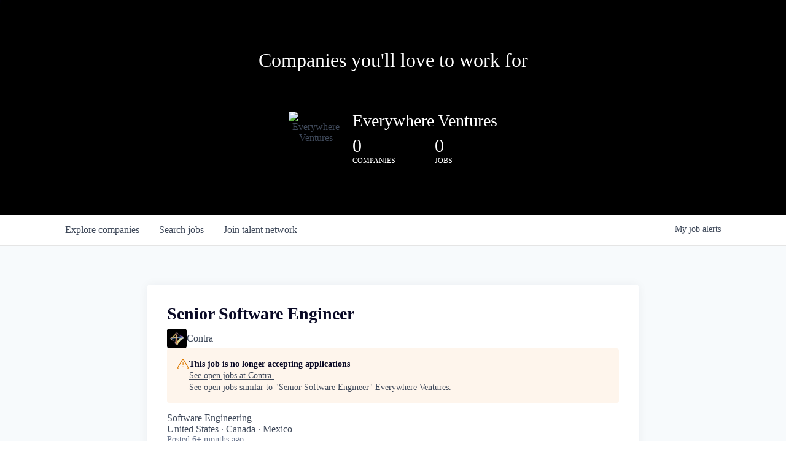

--- FILE ---
content_type: text/html; charset=utf-8
request_url: https://jobs.everywhere.vc/companies/contra/jobs/23729476-senior-software-engineer
body_size: 16198
content:
<!DOCTYPE html><html lang="en"><head><link rel="shortcut icon" href="https://cdn.filestackcontent.com/Ly4uYeoTASZoFyOK8xVf" data-next-head=""/><title data-next-head="">Senior Software Engineer @ Contra | Everywhere Ventures Job Board</title><meta name="description" property="og:description" content="Search job openings across the Everywhere Ventures network." data-next-head=""/><meta charSet="utf-8" data-next-head=""/><meta name="viewport" content="initial-scale=1.0, width=device-width" data-next-head=""/><link rel="apple-touch-icon" sizes="180x180" href="https://cdn.filestackcontent.com/Ly4uYeoTASZoFyOK8xVf" data-next-head=""/><link rel="icon" type="image/png" sizes="32x32" href="https://cdn.filestackcontent.com/Ly4uYeoTASZoFyOK8xVf" data-next-head=""/><link rel="icon" type="image/png" sizes="16x16" href="https://cdn.filestackcontent.com/Ly4uYeoTASZoFyOK8xVf" data-next-head=""/><link rel="shortcut icon" href="https://cdn.filestackcontent.com/Ly4uYeoTASZoFyOK8xVf" data-next-head=""/><meta name="url" property="og:url" content="https://jobs.everywhere.vc" data-next-head=""/><meta name="type" property="og:type" content="website" data-next-head=""/><meta name="title" property="og:title" content="Everywhere Ventures Job Board" data-next-head=""/><meta name="image" property="og:image" content="http://cdn.filestackcontent.com/WWqQuHDSTXuI4JLLxAwo" data-next-head=""/><meta name="secure_url" property="og:image:secure_url" content="https://cdn.filestackcontent.com/WWqQuHDSTXuI4JLLxAwo" data-next-head=""/><meta name="twitter:card" content="summary_large_image" data-next-head=""/><meta name="twitter:image" content="https://cdn.filestackcontent.com/WWqQuHDSTXuI4JLLxAwo" data-next-head=""/><meta name="twitter:title" content="Everywhere Ventures Job Board" data-next-head=""/><meta name="twitter:description" content="Search job openings across the Everywhere Ventures network." data-next-head=""/><meta name="google-site-verification" content="CQNnZQRH0dvJgCqWABp64ULhLI69C53ULhWdJemAW_w" data-next-head=""/><script>!function(){var analytics=window.analytics=window.analytics||[];if(!analytics.initialize)if(analytics.invoked)window.console&&console.error&&console.error("Segment snippet included twice.");else{analytics.invoked=!0;analytics.methods=["trackSubmit","trackClick","trackLink","trackForm","pageview","identify","reset","group","track","ready","alias","debug","page","once","off","on","addSourceMiddleware","addIntegrationMiddleware","setAnonymousId","addDestinationMiddleware"];analytics.factory=function(e){return function(){if(window.analytics.initialized)return window.analytics[e].apply(window.analytics,arguments);var i=Array.prototype.slice.call(arguments);i.unshift(e);analytics.push(i);return analytics}};for(var i=0;i<analytics.methods.length;i++){var key=analytics.methods[i];analytics[key]=analytics.factory(key)}analytics.load=function(key,i){var t=document.createElement("script");t.type="text/javascript";t.async=!0;t.src="https://an.getro.com/analytics.js/v1/" + key + "/analytics.min.js";var n=document.getElementsByTagName("script")[0];n.parentNode.insertBefore(t,n);analytics._loadOptions=i};analytics._writeKey="VKRqdgSBA3lFoZSlbeHbrzqQkLPBcP7W";;analytics.SNIPPET_VERSION="4.16.1";
analytics.load("VKRqdgSBA3lFoZSlbeHbrzqQkLPBcP7W");

}}();</script><link rel="preload" href="https://cdn.getro.com/assets/_next/static/css/b1414ae24606c043.css" as="style"/><link rel="stylesheet" href="https://cdn.getro.com/assets/_next/static/css/b1414ae24606c043.css" data-n-g=""/><noscript data-n-css=""></noscript><script defer="" nomodule="" src="https://cdn.getro.com/assets/_next/static/chunks/polyfills-42372ed130431b0a.js"></script><script src="https://cdn.getro.com/assets/_next/static/chunks/webpack-ab58b860c16628b6.js" defer=""></script><script src="https://cdn.getro.com/assets/_next/static/chunks/framework-a008f048849dfc11.js" defer=""></script><script src="https://cdn.getro.com/assets/_next/static/chunks/main-7348ffc3ebda129b.js" defer=""></script><script src="https://cdn.getro.com/assets/_next/static/chunks/pages/_app-52002506ec936253.js" defer=""></script><script src="https://cdn.getro.com/assets/_next/static/chunks/a86620fd-3b4606652f1c2476.js" defer=""></script><script src="https://cdn.getro.com/assets/_next/static/chunks/8230-afd6e299f7a6ae33.js" defer=""></script><script src="https://cdn.getro.com/assets/_next/static/chunks/4000-0acb5a82151cbee6.js" defer=""></script><script src="https://cdn.getro.com/assets/_next/static/chunks/9091-5cd776e8ee5ad3a3.js" defer=""></script><script src="https://cdn.getro.com/assets/_next/static/chunks/1637-66b68fc38bc6d10a.js" defer=""></script><script src="https://cdn.getro.com/assets/_next/static/chunks/3676-4975c339fc5bc499.js" defer=""></script><script src="https://cdn.getro.com/assets/_next/static/chunks/9358-87cc633cf780c23e.js" defer=""></script><script src="https://cdn.getro.com/assets/_next/static/chunks/9117-6f216abbf55ba8cd.js" defer=""></script><script src="https://cdn.getro.com/assets/_next/static/chunks/1446-b10012f4e22f3c87.js" defer=""></script><script src="https://cdn.getro.com/assets/_next/static/chunks/5355-7de2c819d8cad6ea.js" defer=""></script><script src="https://cdn.getro.com/assets/_next/static/chunks/9582-aa7f986fdb36f43c.js" defer=""></script><script src="https://cdn.getro.com/assets/_next/static/chunks/pages/companies/%5BcompanySlug%5D/jobs/%5BjobSlug%5D-62d62dd54d326fae.js" defer=""></script><script src="https://cdn.getro.com/assets/_next/static/TydIVY-V9tdrRPWV-ZHh3/_buildManifest.js" defer=""></script><script src="https://cdn.getro.com/assets/_next/static/TydIVY-V9tdrRPWV-ZHh3/_ssgManifest.js" defer=""></script><meta name="sentry-trace" content="7915886fa10ed75627ff20e6ffb46ef2-aa142cb1e4a94819-0"/><meta name="baggage" content="sentry-environment=production,sentry-release=84a246354404b41a9e05a52c037c43ac596d43c5,sentry-public_key=99c84790fa184cf49c16c34cd7113f75,sentry-trace_id=7915886fa10ed75627ff20e6ffb46ef2,sentry-org_id=129958,sentry-sampled=false,sentry-sample_rand=0.50958065419538,sentry-sample_rate=0.033"/><style data-styled="" data-styled-version="5.3.11">.gVRrUK{box-sizing:border-box;margin:0;min-width:0;font-family:-apple-system,BlinkMacSystemFont,'Segoe UI','Roboto','Oxygen','Ubuntu','Cantarell','Fira Sans','Droid Sans','Helvetica Neue','sans-serif';font-weight:400;font-style:normal;font-size:16px;color:#3F495A;}/*!sc*/
.fyPcag{box-sizing:border-box;margin:0;min-width:0;background-color:#F7FAFC;min-height:100vh;-webkit-flex-direction:column;-ms-flex-direction:column;flex-direction:column;-webkit-align-items:stretch;-webkit-box-align:stretch;-ms-flex-align:stretch;align-items:stretch;}/*!sc*/
.elbZCm{box-sizing:border-box;margin:0;min-width:0;width:100%;}/*!sc*/
.dFKghv{box-sizing:border-box;margin:0;min-width:0;box-shadow:0 1px 0 0 #e5e5e5;-webkit-flex-direction:row;-ms-flex-direction:row;flex-direction:row;width:100%;background-color:#ffffff;}/*!sc*/
.byBMUo{box-sizing:border-box;margin:0;min-width:0;max-width:100%;width:100%;margin-left:auto;margin-right:auto;}/*!sc*/
@media screen and (min-width:40em){.byBMUo{width:100%;}}/*!sc*/
@media screen and (min-width:65em){.byBMUo{width:1100px;}}/*!sc*/
.cyRTWj{box-sizing:border-box;margin:0;min-width:0;color:#4900FF;position:relative;-webkit-text-decoration:none;text-decoration:none;-webkit-transition:all ease 0.3s;transition:all ease 0.3s;text-transform:capitalize;-webkit-order:1;-ms-flex-order:1;order:1;padding-left:16px;padding-right:16px;padding-top:16px;padding-bottom:16px;font-size:16px;color:#3F495A;display:-webkit-box;display:-webkit-flex;display:-ms-flexbox;display:flex;-webkit-align-items:baseline;-webkit-box-align:baseline;-ms-flex-align:baseline;align-items:baseline;}/*!sc*/
@media screen and (min-width:40em){.cyRTWj{text-transform:capitalize;}}/*!sc*/
@media screen and (min-width:65em){.cyRTWj{text-transform:unset;}}/*!sc*/
.cyRTWj span{display:none;}/*!sc*/
.cyRTWj::after{content:'';position:absolute;left:0;right:0;bottom:0;height:0.125rem;background-color:#4900FF;opacity:0;-webkit-transition:opacity 0.3s;transition:opacity 0.3s;}/*!sc*/
.cyRTWj:hover{color:#3F495A;}/*!sc*/
.cyRTWj:active{background-color:#F7FAFC;-webkit-transform:scale(.94);-ms-transform:scale(.94);transform:scale(.94);}/*!sc*/
.cyRTWj.active{font-weight:600;color:#090925;}/*!sc*/
.cyRTWj.active::after{opacity:1;}/*!sc*/
@media screen and (min-width:40em){.cyRTWj{padding-left:16px;padding-right:16px;}}/*!sc*/
.ekJmTQ{box-sizing:border-box;margin:0;min-width:0;display:none;}/*!sc*/
@media screen and (min-width:40em){.ekJmTQ{display:none;}}/*!sc*/
@media screen and (min-width:65em){.ekJmTQ{display:inline-block;}}/*!sc*/
.hQFgTu{box-sizing:border-box;margin:0;min-width:0;color:#4900FF;position:relative;-webkit-text-decoration:none;text-decoration:none;-webkit-transition:all ease 0.3s;transition:all ease 0.3s;text-transform:capitalize;-webkit-order:0;-ms-flex-order:0;order:0;padding-left:16px;padding-right:16px;padding-top:16px;padding-bottom:16px;font-size:16px;color:#3F495A;display:-webkit-box;display:-webkit-flex;display:-ms-flexbox;display:flex;-webkit-align-items:baseline;-webkit-box-align:baseline;-ms-flex-align:baseline;align-items:baseline;}/*!sc*/
@media screen and (min-width:40em){.hQFgTu{text-transform:capitalize;}}/*!sc*/
@media screen and (min-width:65em){.hQFgTu{text-transform:unset;}}/*!sc*/
.hQFgTu span{display:none;}/*!sc*/
.hQFgTu::after{content:'';position:absolute;left:0;right:0;bottom:0;height:0.125rem;background-color:#4900FF;opacity:0;-webkit-transition:opacity 0.3s;transition:opacity 0.3s;}/*!sc*/
.hQFgTu:hover{color:#3F495A;}/*!sc*/
.hQFgTu:active{background-color:#F7FAFC;-webkit-transform:scale(.94);-ms-transform:scale(.94);transform:scale(.94);}/*!sc*/
.hQFgTu.active{font-weight:600;color:#090925;}/*!sc*/
.hQFgTu.active::after{opacity:1;}/*!sc*/
@media screen and (min-width:40em){.hQFgTu{padding-left:16px;padding-right:16px;}}/*!sc*/
.kPzaxb{box-sizing:border-box;margin:0;min-width:0;color:#4900FF;position:relative;-webkit-text-decoration:none;text-decoration:none;-webkit-transition:all ease 0.3s;transition:all ease 0.3s;text-transform:unset;-webkit-order:2;-ms-flex-order:2;order:2;padding-left:16px;padding-right:16px;padding-top:16px;padding-bottom:16px;font-size:16px;color:#3F495A;display:-webkit-box;display:-webkit-flex;display:-ms-flexbox;display:flex;-webkit-align-items:center;-webkit-box-align:center;-ms-flex-align:center;align-items:center;}/*!sc*/
.kPzaxb span{display:none;}/*!sc*/
.kPzaxb::after{content:'';position:absolute;left:0;right:0;bottom:0;height:0.125rem;background-color:#4900FF;opacity:0;-webkit-transition:opacity 0.3s;transition:opacity 0.3s;}/*!sc*/
.kPzaxb:hover{color:#3F495A;}/*!sc*/
.kPzaxb:active{background-color:#F7FAFC;-webkit-transform:scale(.94);-ms-transform:scale(.94);transform:scale(.94);}/*!sc*/
.kPzaxb.active{font-weight:600;color:#090925;}/*!sc*/
.kPzaxb.active::after{opacity:1;}/*!sc*/
@media screen and (min-width:40em){.kPzaxb{padding-left:16px;padding-right:16px;}}/*!sc*/
.jQZwAb{box-sizing:border-box;margin:0;min-width:0;display:inline-block;}/*!sc*/
@media screen and (min-width:40em){.jQZwAb{display:inline-block;}}/*!sc*/
@media screen and (min-width:65em){.jQZwAb{display:none;}}/*!sc*/
.ioCEHO{box-sizing:border-box;margin:0;min-width:0;margin-left:auto;margin-right:16px;text-align:left;-webkit-flex-direction:column;-ms-flex-direction:column;flex-direction:column;-webkit-order:9999;-ms-flex-order:9999;order:9999;}/*!sc*/
@media screen and (min-width:40em){.ioCEHO{margin-right:16px;}}/*!sc*/
@media screen and (min-width:65em){.ioCEHO{margin-right:0;}}/*!sc*/
.iJaGyT{box-sizing:border-box;margin:0;min-width:0;position:relative;cursor:pointer;-webkit-transition:all ease 0.3s;transition:all ease 0.3s;border-radius:4px;font-size:16px;font-weight:500;display:-webkit-box;display:-webkit-flex;display:-ms-flexbox;display:flex;-webkit-tap-highlight-color:transparent;-webkit-align-items:center;-webkit-box-align:center;-ms-flex-align:center;align-items:center;font-family:-apple-system,BlinkMacSystemFont,'Segoe UI','Roboto','Oxygen','Ubuntu','Cantarell','Fira Sans','Droid Sans','Helvetica Neue','sans-serif';color:#3F495A;background-color:#FFFFFF;border-style:solid;border-color:#A3B1C2;border-width:1px;border:none;border-color:transparent;width:small;height:small;margin-top:8px;padding:8px 16px;padding-right:0;-webkit-align-self:center;-ms-flex-item-align:center;align-self:center;font-size:14px;}/*!sc*/
.iJaGyT:active{-webkit-transform:scale(.94);-ms-transform:scale(.94);transform:scale(.94);box-shadow:inset 0px 1.875px 1.875px rgba(0,0,0,0.12);}/*!sc*/
.iJaGyT:disabled{color:#A3B1C2;}/*!sc*/
.iJaGyT:hover{background-color:#F7FAFC;}/*!sc*/
.iJaGyT [role="progressbar"] > div > div{border-color:rgba(63,73,90,0.2);border-top-color:#090925;}/*!sc*/
@media screen and (min-width:40em){.iJaGyT{border-color:#A3B1C2;}}/*!sc*/
@media screen and (min-width:40em){.iJaGyT{padding-right:16px;}}/*!sc*/
.jUfIjB{box-sizing:border-box;margin:0;min-width:0;display:none;}/*!sc*/
@media screen and (min-width:40em){.jUfIjB{display:block;}}/*!sc*/
.iqghoL{box-sizing:border-box;margin:0;min-width:0;margin-left:auto !important;margin-right:auto !important;box-sizing:border-box;max-width:100%;position:static;z-index:1;margin-left:auto;margin-right:auto;width:100%;padding-top:0;padding-left:16px;padding-right:16px;padding-bottom:64px;}/*!sc*/
@media screen and (min-width:40em){.iqghoL{width:100%;}}/*!sc*/
@media screen and (min-width:65em){.iqghoL{width:1132px;}}/*!sc*/
.ebGWQq{box-sizing:border-box;margin:0;min-width:0;-webkit-box-pack:justify;-webkit-justify-content:space-between;-ms-flex-pack:justify;justify-content:space-between;margin-bottom:24px;-webkit-flex-direction:column;-ms-flex-direction:column;flex-direction:column;width:100%;}/*!sc*/
@media screen and (min-width:40em){.ebGWQq{-webkit-flex-direction:row;-ms-flex-direction:row;flex-direction:row;}}/*!sc*/
@media screen and (min-width:65em){.ebGWQq{-webkit-flex-direction:row;-ms-flex-direction:row;flex-direction:row;}}/*!sc*/
.dsHaKT{box-sizing:border-box;margin:0;min-width:0;gap:24px;-webkit-flex-direction:column;-ms-flex-direction:column;flex-direction:column;width:100%;}/*!sc*/
.iaKmHE{box-sizing:border-box;margin:0;min-width:0;font-size:28px;margin-bottom:8px;color:#090925;}/*!sc*/
.iKYCNv{box-sizing:border-box;margin:0;min-width:0;-webkit-column-gap:8px;column-gap:8px;cursor:pointer;-webkit-align-items:center;-webkit-box-align:center;-ms-flex-align:center;align-items:center;}/*!sc*/
.iKYCNv color{main:#3F495A;dark:#090925;subtle:#67738B;placeholder:#8797AB;link:#3F495A;link-accent:#4900FF;error:#D90218;}/*!sc*/
.hRzXmX{box-sizing:border-box;margin:0;min-width:0;width:32px;}/*!sc*/
.dKubqp{box-sizing:border-box;margin:0;min-width:0;}/*!sc*/
.ijjZxr{box-sizing:border-box;margin:0;min-width:0;margin-bottom:16px;}/*!sc*/
.kGAAEy{box-sizing:border-box;margin:0;min-width:0;-webkit-flex-direction:column;-ms-flex-direction:column;flex-direction:column;gap:8px;}/*!sc*/
.dkjSzf{box-sizing:border-box;margin:0;min-width:0;font-weight:600;font-size:14px;color:#090925;}/*!sc*/
.eRlSKr{box-sizing:border-box;margin:0;min-width:0;color:#3F495A!important;font-weight:500;}/*!sc*/
.lhPfhV{box-sizing:border-box;margin:0;min-width:0;-webkit-column-gap:8px;column-gap:8px;-webkit-box-pack:justify;-webkit-justify-content:space-between;-ms-flex-pack:justify;justify-content:space-between;}/*!sc*/
.hQNFTd{box-sizing:border-box;margin:0;min-width:0;row-gap:8px;-webkit-flex-direction:column;-ms-flex-direction:column;flex-direction:column;}/*!sc*/
.fLzXDu{box-sizing:border-box;margin:0;min-width:0;font-size:14px;color:#67738B;}/*!sc*/
.crBMPy{box-sizing:border-box;margin:0;min-width:0;margin-top:40px;}/*!sc*/
.crBMPy li:not(:last-child){margin-bottom:8px;}/*!sc*/
.crBMPy p,.crBMPy span,.crBMPy div,.crBMPy li,.crBMPy ol,.crBMPy ul{color:#3F495A;font-size:16px!important;line-height:140%!important;margin:0 auto 16px;}/*!sc*/
.crBMPy h1,.crBMPy h2,.crBMPy h3,.crBMPy h4,.crBMPy h5,.crBMPy h6{color:#090925;}/*!sc*/
.crBMPy h4,.crBMPy h5,.crBMPy h6{font-size:16px;margin:0 auto 16px;}/*!sc*/
.crBMPy h1:not(:first-child){font-size:24px;margin:48px auto 16px;}/*!sc*/
.crBMPy h2:not(:first-child){font-size:20px;margin:32px auto 16px;}/*!sc*/
.crBMPy h3:not(:first-child){font-size:18px;margin:24px auto 16px;}/*!sc*/
.crBMPy ul{padding:0 0 0 32px;}/*!sc*/
.crBMPy a{color:#3F495A !important;}/*!sc*/
.iIGtVd{box-sizing:border-box;margin:0;min-width:0;max-width:600px;margin:0 auto;}/*!sc*/
.friAmK{box-sizing:border-box;margin:0;min-width:0;padding-bottom:40px;margin-top:40px;}/*!sc*/
.bOyPTM{box-sizing:border-box;margin:0;min-width:0;gap:40px;margin-top:40px;-webkit-align-items:center;-webkit-box-align:center;-ms-flex-align:center;align-items:center;-webkit-box-pack:justify;-webkit-justify-content:space-between;-ms-flex-pack:justify;justify-content:space-between;-webkit-flex-direction:column;-ms-flex-direction:column;flex-direction:column;}/*!sc*/
@media screen and (min-width:40em){.bOyPTM{-webkit-flex-direction:row;-ms-flex-direction:row;flex-direction:row;}}/*!sc*/
.kkTXM{box-sizing:border-box;margin:0;min-width:0;-webkit-text-decoration-line:underline;text-decoration-line:underline;cursor:pointer;display:block;text-align:center;color:#3F495A !important;font-size:14px;line-height:22px;}/*!sc*/
.cyxIHP{box-sizing:border-box;margin:0;min-width:0;justify-self:flex-end;margin-top:auto;-webkit-flex-direction:row;-ms-flex-direction:row;flex-direction:row;width:100%;background-color:#ffffff;padding-top:32px;padding-bottom:32px;}/*!sc*/
.Jizzq{box-sizing:border-box;margin:0;min-width:0;width:100%;margin-left:auto;margin-right:auto;-webkit-flex-direction:column;-ms-flex-direction:column;flex-direction:column;text-align:center;}/*!sc*/
@media screen and (min-width:40em){.Jizzq{width:1100px;}}/*!sc*/
.BIuyh{box-sizing:border-box;margin:0;min-width:0;color:#4900FF;-webkit-align-self:center;-ms-flex-item-align:center;align-self:center;margin-bottom:16px;color:#4900FF;width:120px;}/*!sc*/
.bfORaf{box-sizing:border-box;margin:0;min-width:0;color:currentColor;width:100%;height:auto;}/*!sc*/
.gkPOSa{box-sizing:border-box;margin:0;min-width:0;-webkit-flex-direction:row;-ms-flex-direction:row;flex-direction:row;-webkit-box-pack:center;-webkit-justify-content:center;-ms-flex-pack:center;justify-content:center;-webkit-flex-wrap:wrap;-ms-flex-wrap:wrap;flex-wrap:wrap;}/*!sc*/
.hDtUlk{box-sizing:border-box;margin:0;min-width:0;-webkit-appearance:none;-moz-appearance:none;appearance:none;display:inline-block;text-align:center;line-height:inherit;-webkit-text-decoration:none;text-decoration:none;font-size:inherit;padding-left:16px;padding-right:16px;padding-top:8px;padding-bottom:8px;color:#ffffff;background-color:#4900FF;border:none;border-radius:4px;padding-left:8px;padding-right:8px;font-size:16px;position:relative;z-index:2;cursor:pointer;-webkit-transition:all ease 0.3s;transition:all ease 0.3s;border-radius:4px;font-weight:500;display:-webkit-box;display:-webkit-flex;display:-ms-flexbox;display:flex;-webkit-tap-highlight-color:transparent;-webkit-align-items:center;-webkit-box-align:center;-ms-flex-align:center;align-items:center;font-family:-apple-system,BlinkMacSystemFont,'Segoe UI','Roboto','Oxygen','Ubuntu','Cantarell','Fira Sans','Droid Sans','Helvetica Neue','sans-serif';color:#3F495A;background-color:transparent;border-style:solid;border-color:#A3B1C2;border-width:1px;border:none;-webkit-box-pack:unset;-webkit-justify-content:unset;-ms-flex-pack:unset;justify-content:unset;-webkit-text-decoration:none;text-decoration:none;white-space:nowrap;margin-right:16px;padding:0;color:#67738B;padding-top:4px;padding-bottom:4px;font-size:12px;}/*!sc*/
.hDtUlk:active{-webkit-transform:scale(.94);-ms-transform:scale(.94);transform:scale(.94);box-shadow:inset 0px 1.875px 1.875px rgba(0,0,0,0.12);}/*!sc*/
.hDtUlk:disabled{color:#A3B1C2;}/*!sc*/
.hDtUlk:hover{-webkit-text-decoration:underline;text-decoration:underline;}/*!sc*/
.hDtUlk [role="progressbar"] > div > div{border-color:rgba(63,73,90,0.2);border-top-color:#090925;}/*!sc*/
data-styled.g1[id="sc-aXZVg"]{content:"gVRrUK,fyPcag,elbZCm,dFKghv,byBMUo,cyRTWj,ekJmTQ,hQFgTu,kPzaxb,jQZwAb,ioCEHO,iJaGyT,jUfIjB,iqghoL,ebGWQq,dsHaKT,iaKmHE,iKYCNv,hRzXmX,dKubqp,ijjZxr,kGAAEy,dkjSzf,eRlSKr,lhPfhV,hQNFTd,fLzXDu,crBMPy,iIGtVd,friAmK,bOyPTM,kkTXM,cyxIHP,Jizzq,BIuyh,bfORaf,gkPOSa,hDtUlk,"}/*!sc*/
.fteAEG{display:-webkit-box;display:-webkit-flex;display:-ms-flexbox;display:flex;}/*!sc*/
data-styled.g2[id="sc-gEvEer"]{content:"fteAEG,"}/*!sc*/
.flWBVF{box-sizing:border-box;margin:0;min-width:0;container-type:inline-size;container-name:hero;}/*!sc*/
.ezvlkb{box-sizing:border-box;margin:0;min-width:0;position:relative;background-size:cover;background-position:center center;text-align:center;padding-top:32px;padding-bottom:32px;color:#ffffff;}/*!sc*/
@media (min-width:480px){.ezvlkb{padding:calc(10 * 0.5rem) 0;}}/*!sc*/
.ezvlkb::before{content:'';position:absolute;left:0;right:0;top:0;bottom:0;background-color:#000000;z-index:2;}/*!sc*/
.cmDbPT{box-sizing:border-box;margin:0;min-width:0;margin-left:auto !important;margin-right:auto !important;box-sizing:border-box;max-width:100%;position:relative;z-index:3;margin-left:auto;margin-right:auto;width:100%;padding-top:0;padding-left:16px;padding-right:16px;}/*!sc*/
@media screen and (min-width:40em){.cmDbPT{width:100%;}}/*!sc*/
@media screen and (min-width:65em){.cmDbPT{width:1132px;}}/*!sc*/
.bsENgY{box-sizing:border-box;margin:0;min-width:0;max-width:900px;position:relative;text-align:center;font-size:18px;font-weight:500;font-family:inherit;margin-left:auto;margin-right:auto;margin-top:0;margin-bottom:0;color:inherit;}/*!sc*/
@media screen and (min-width:40em){.bsENgY{font-size:32px;}}/*!sc*/
.fmUVIp{box-sizing:border-box;margin:0;min-width:0;-webkit-box-pack:center;-webkit-justify-content:center;-ms-flex-pack:center;justify-content:center;-webkit-align-items:center;-webkit-box-align:center;-ms-flex-align:center;align-items:center;}/*!sc*/
.fmUVIp:not(:first-child){margin-top:32px;}/*!sc*/
@media screen and (min-width:40em){.fmUVIp:not(:first-child){margin-top:64px;}}/*!sc*/
@media screen and (min-width:65em){.fmUVIp:not(:first-child){margin-top:64px;}}/*!sc*/
.dsamPN{box-sizing:border-box;margin:0;min-width:0;width:64px;height:64px;margin-right:16px;}/*!sc*/
@media screen and (min-width:40em){.dsamPN{width:88px;height:88px;}}/*!sc*/
.eqPqsa{box-sizing:border-box;margin:0;min-width:0;color:#4900FF;color:inherit;width:64px;-webkit-align-self:flex-start;-ms-flex-item-align:start;align-self:flex-start;}/*!sc*/
@media screen and (min-width:40em){.eqPqsa{width:88px;}}/*!sc*/
.VWXkL{box-sizing:border-box;margin:0;min-width:0;position:relative;font-weight:500;color:#3F495A;height:100%;width:100%;border-radius:4px;}/*!sc*/
.cVYRew{box-sizing:border-box;margin:0;min-width:0;max-width:100%;height:auto;border-radius:4px;overflow:hidden;object-fit:contain;width:100%;height:100%;}/*!sc*/
.HtwpK{box-sizing:border-box;margin:0;min-width:0;max-width:300px;}/*!sc*/
.bYmLvz{box-sizing:border-box;margin:0;min-width:0;position:relative;z-index:2;-webkit-box-pack:unset;-webkit-justify-content:unset;-ms-flex-pack:unset;justify-content:unset;-webkit-text-decoration:underline;text-decoration:underline;cursor:pointer;border-radius:0;border:none;padding:0;background-color:transparent;color:inherit;display:-webkit-box;display:-webkit-flex;display:-ms-flexbox;display:flex;-webkit-align-items:center;-webkit-box-align:center;-ms-flex-align:center;align-items:center;-webkit-text-decoration:none;text-decoration:none;display:block;font-weight:500;font-size:18px;text-align:left;}/*!sc*/
@media screen and (min-width:40em){.bYmLvz{font-size:28px;}}/*!sc*/
.eFrGGi{box-sizing:border-box;margin:0;min-width:0;-webkit-box-pack:start;-webkit-justify-content:flex-start;-ms-flex-pack:start;justify-content:flex-start;margin-top:16px;}/*!sc*/
@media screen and (min-width:40em){.eFrGGi{margin-top:8px;}}/*!sc*/
.fbDqWI{box-sizing:border-box;margin:0;min-width:0;padding-right:64px;}/*!sc*/
.izkFvz{box-sizing:border-box;margin:0;min-width:0;-webkit-flex-direction:column;-ms-flex-direction:column;flex-direction:column;text-align:left;padding-right:64px;}/*!sc*/
.jZIqdX{box-sizing:border-box;margin:0;min-width:0;font-size:20px;font-weight:500;}/*!sc*/
@media screen and (min-width:40em){.jZIqdX{font-size:30px;}}/*!sc*/
.erBpup{box-sizing:border-box;margin:0;min-width:0;text-transform:uppercase;font-size:12px;}/*!sc*/
.gwmNXr{box-sizing:border-box;margin:0;min-width:0;}/*!sc*/
.mcBfM{box-sizing:border-box;margin:0;min-width:0;-webkit-flex-direction:column;-ms-flex-direction:column;flex-direction:column;text-align:left;}/*!sc*/
.eBWkFz{box-sizing:border-box;margin:0;min-width:0;padding:32px;box-shadow:0px 1px 2px 0px rgba(27,36,50,0.04),0px 1px 16px 0px rgba(27,36,50,0.06);border-radius:4px;background-color:#FFFFFF;margin-left:auto;margin-right:auto;width:100%;-webkit-flex-direction:column;-ms-flex-direction:column;flex-direction:column;padding-left:16px;padding-right:16px;margin-top:64px;max-width:800px;margin-left:auto;margin-right:auto;}/*!sc*/
@media screen and (min-width:40em){.eBWkFz{padding-left:32px;padding-right:32px;}}/*!sc*/
.jBogQf{box-sizing:border-box;margin:0;min-width:0;position:relative;width:100%;-webkit-align-items:start;-webkit-box-align:start;-ms-flex-align:start;align-items:start;}/*!sc*/
.ddKpAl{box-sizing:border-box;margin:0;min-width:0;-webkit-flex:1 1;-ms-flex:1 1;flex:1 1;}/*!sc*/
.hPknKP{box-sizing:border-box;margin:0;min-width:0;background-color:#FEF5EC;text-align:left;-webkit-align-items:flex-start;-webkit-box-align:flex-start;-ms-flex-align:flex-start;align-items:flex-start;-webkit-flex:0 0 auto;-ms-flex:0 0 auto;flex:0 0 auto;padding:16px;border-radius:4px;line-height:1.4;gap:16px;}/*!sc*/
.jDfdPi{box-sizing:border-box;margin:0;min-width:0;height:20px;width:20px;}/*!sc*/
.kgAlEH{box-sizing:border-box;margin:0;min-width:0;color:#DE7B02;-webkit-align-items:center;-webkit-box-align:center;-ms-flex-align:center;align-items:center;-webkit-flex:0 0 auto;-ms-flex:0 0 auto;flex:0 0 auto;}/*!sc*/
.cYMjnh{box-sizing:border-box;margin:0;min-width:0;font-weight:500;font-size:14px;color:#3F495A;}/*!sc*/
.exMvxQ{box-sizing:border-box;margin:0;min-width:0;-webkit-text-decoration:none;text-decoration:none;color:currentColor;width:100%;height:auto;}/*!sc*/
data-styled.g3[id="sc-eqUAAy"]{content:"flWBVF,ezvlkb,cmDbPT,bsENgY,fmUVIp,dsamPN,eqPqsa,VWXkL,cVYRew,HtwpK,bYmLvz,eFrGGi,fbDqWI,izkFvz,jZIqdX,erBpup,gwmNXr,mcBfM,eBWkFz,jBogQf,ddKpAl,hPknKP,jDfdPi,kgAlEH,cYMjnh,exMvxQ,"}/*!sc*/
.gQycbC{display:-webkit-box;display:-webkit-flex;display:-ms-flexbox;display:flex;}/*!sc*/
data-styled.g4[id="sc-fqkvVR"]{content:"gQycbC,"}/*!sc*/
</style></head><body id="main-wrapper" class=""><div id="root"></div><div id="__next"><div class="sc-aXZVg gVRrUK"><div class="" style="position:fixed;top:0;left:0;height:2px;background:transparent;z-index:99999999999;width:100%"><div class="" style="height:100%;background:#4900FF;transition:all 500ms ease;width:0%"><div style="box-shadow:0 0 10px #4900FF, 0 0 10px #4900FF;width:5%;opacity:1;position:absolute;height:100%;transition:all 500ms ease;transform:rotate(3deg) translate(0px, -4px);left:-10rem"></div></div></div><div id="wlc-main" class="sc-aXZVg sc-gEvEer fyPcag fteAEG network-container"><div width="1" class="sc-aXZVg elbZCm"><div class="sc-eqUAAy flWBVF job-board-hero"><div data-testid="default-hero" color="white" class="sc-eqUAAy ezvlkb network-hero"><div width="1,1,1132px" class="sc-eqUAAy cmDbPT container" data-testid="container"><h2 class="sc-eqUAAy bsENgY job-tagline" data-testid="tagline" font-size="3,32px" font-weight="medium" font-family="inherit" color="inherit">Companies you'll love to work for</h2><div class="sc-eqUAAy sc-fqkvVR fmUVIp gQycbC network-intro" data-testid="network-info"><div class="sc-eqUAAy dsamPN job-logo" width="64px,88px" height="64px,88px"><a class="sc-eqUAAy eqPqsa theme_only" width="64px,88px" href="https://everywhere.vc" target="_blank"><div data-testid="network-logo" class="sc-eqUAAy sc-fqkvVR VWXkL gQycbC"><img data-testid="image" src="https://cdn.filestackcontent.com/output=f:webp,t:true,q:80,c:true/cache=expiry:max/resize=w:340/S1DAl3MyTeyNbGQY0OqI" alt="Everywhere Ventures" class="sc-eqUAAy cVYRew"/></div></a></div><div class="sc-eqUAAy HtwpK info"><a data-testid="network-info-name" class="sc-eqUAAy bYmLvz theme_only job-network-info-name" display="block" font-weight="medium" font-size="3,6" href="https://everywhere.vc" target="_blank">Everywhere Ventures</a><div data-testid="number-wrapper" class="sc-eqUAAy sc-fqkvVR eFrGGi gQycbC stats job-number-wrapper"><div class="sc-eqUAAy sc-fqkvVR izkFvz gQycbC sc-eqUAAy fbDqWI job-org-count" data-testid="org-count"><div font-size="4,30px" font-weight="medium" class="sc-eqUAAy jZIqdX number"></div><div font-size="0" class="sc-eqUAAy erBpup text">companies</div></div><div class="sc-eqUAAy sc-fqkvVR mcBfM gQycbC sc-eqUAAy gwmNXr" data-testid="job-count"><div font-size="4,30px" font-weight="medium" class="sc-eqUAAy jZIqdX number"></div><div font-size="0" class="sc-eqUAAy erBpup text">Jobs</div></div></div></div></div></div></div></div><div id="content"><div data-testid="navbar" width="1" class="sc-aXZVg sc-gEvEer dFKghv fteAEG"><div width="1,1,1100px" class="sc-aXZVg sc-gEvEer byBMUo fteAEG"><a href="/jobs" class="sc-aXZVg cyRTWj theme_only " font-size="2" color="text.main" display="flex"><div display="none,none,inline-block" class="sc-aXZVg ekJmTQ">Search </div>jobs</a><a href="/companies" class="sc-aXZVg hQFgTu theme_only " font-size="2" color="text.main" display="flex"><div display="none,none,inline-block" class="sc-aXZVg ekJmTQ">Explore </div>companies</a><a href="/talent-network" class="sc-aXZVg kPzaxb theme_only " font-size="2" color="text.main" display="flex"><div display="none,none,inline-block" class="sc-aXZVg ekJmTQ">Join talent network</div><div display="inline-block,inline-block,none" class="sc-aXZVg jQZwAb">Talent</div></a><div order="9999" class="sc-aXZVg sc-gEvEer ioCEHO fteAEG"><div class="sc-aXZVg sc-gEvEer iJaGyT fteAEG theme_only" data-testid="my-job-alerts-button" font-size="14px">My <span class="sc-aXZVg jUfIjB">job </span>alerts</div></div></div></div><div width="1,1,1132px" data-testid="container" class="sc-aXZVg iqghoL"><script data-testid="job-ldjson" type="application/ld+json" async="">{"@context":"https://schema.org/","@type":"JobPosting","title":"Senior Software Engineer","description":"<section><div>Contra is an Independent-first community and commission-free hiring platform empowering the future of work. We match Independents with flexible opportunities and Clients with the perfect Independent for any project — from content creation to coding. We strongly believe that independence isn’t just a gig, it’s a way of life.</div> <div><br></div> <div>Welcome to Contra! We’re an empathetic, kind, and humble team looking for Software Engineers to join us in building the Future of Work and the best community for independents. This is a full-stack role, meaning you’ll have the opportunity to contribute across our web applications and backend services, while focusing on a specific part of the stack that plays to your strengths and preferences, like Frontend or Backend.</div> <div><br></div> <div>Our team loves to innovate to benefit everyone and deliver a top-notch Developer Experience for our internal team: fast pipelines, great API tooling, and the like. If this environment resonates with your engineering values, we’d love to talk to you!</div></section><section><h3>How you’ll add value at Contra</h3> <ul> <li>Contribute to our rapidly growing React and NodeJS codebases (both within our Turborepo powered monorepo and our stand-alone apps) — everything from our web application to our backend GraphQL API, to our internal services that power payments.</li> <li>Contribute well-tested, end-to-end TypeScript code. We are big fans of Vitest for unit testing and Playwright for end-to-end testing.</li> <li>Craft readable, performant, and scaleable SQL queries and database schemas to solve data modeling problems.</li> <li>Help improve our internal design system, codebase architecture, application performance, and Developer Experience.</li> <li>Participate in all parts of the product development process, like design critiques, code reviews, and cross-functional planning with your team.</li> </ul></section><section><h3>Our stack </h3> <ul> <li>Backend: AlloyDB(PostgreSQL), GraphQL, GraphQL Helix, NodeJS, Redis, Temporal</li> <li>Data: Airbyte, DBT, Google BigQuery, Google Colab, Looker</li> <li>DevOps: ArgoCD, Docker, GitHub, Google Cloud Platform, Kubernetes</li> <li>Frameworks: NextJS</li> <li>Frontend: GLSL shaders, React, react-three-fiber, Relay, Stitches, styled-components, Suspense, <a href=\"http://three.js/\">Three.js</a> </li> <li>Languages: Typescript</li> <li>Testing: Playwright, Vitest</li> <li>Tools: Chromatic, Linear, Mergify, Posthog, Slack, Stream, Turbopack, Turborepo</li> </ul></section><section><h3>You’ll be successful here if you</h3> <ul> <li> <b>Mission-driven.</b> Our mission truly resonates with you and you would like to be a part of what we are building together at Contra!</li> <li> <b>A dedicated team player.</b> You thrive in a collaborative, remote-only environment and you are comfortable with 8 am - 1 pm PST core hours!</li> <li> <b>Passionate about learning.</b> Share a genuine curiosity for learning, always eager to pick up new skills. We don’t expect everyone to know everything but you learn quickly!</li> <li> <b>Goal oriented.</b> Understand what you need to do in order to achieve your goals without needing all of the bells and whistles.</li> <li> <b>Committed to trying.</b> Have the resilience and willingness to try and try again even if you fail after a few attempts!</li> <li> <b>Ambitious attitude.</b> You bring a strong work ethic and contagious energy to your team as we work towards our North Star.</li> <li> <b>Path Paver.</b> Joining a startup you enjoy taking ownership, building out processes and documentation that might not exist to share with your team members.</li> </ul></section><section><h3>You will love Contra for our</h3> <ul> <li>🌎 Remote-only culture that is here to stay</li> <li>🍎 100% health coverage for US full-time employees, and health reimbursements for all international contractors</li> <li>💸 $4,000 laptop reimbursement upon starting + additional for equipment, co-working, and meetups</li> <li>💰 401k matching for US full-time employees</li> <li>💛 No-meeting Tuesdays &amp; Wednesdays</li> <li>👋 Generous time off</li> <li>👶 Flexible parental leave</li> <li>💁 A custom slack emoji, just for you!</li> </ul></section><section><h3>Our interview process</h3> <ul> <li>Intro call (15-30 minutes)</li> <li>Complete a Technical assessment (2 hours maximum)</li> <li>Technical interview (45-60 minutes)</li> <li>Non-technical (culture) interview (30 minutes)</li> <li>Strengths-based technical interview (45 minutes)</li> <li>Cross-Functional Interview (30 minutes)</li> <li>High-level technical interview with CTO &amp; VPE (30-45 minutes)</li> <li>Interview with CEO &amp; Co-Founder (30 minutes)</li> </ul></section><section><h3>Salary + Equity Range</h3> <ul> <li>$130k - $160k USD</li> <li>Equity Value Range: $72k - $180k USD</li> </ul></section><section><div><b>About Contra</b></div> <div><br></div> <div><span>🚀 Contra is looking for self-motivated, open-minded, and eager folks to join our growing team. </span></div> <div><br></div> <div><span>We’ve put together a pretty special global team — we’re not limited by location, so everyone on our team has unique backgrounds and experiences that have shaped our company culture for the better. Everyone who joins Contra adds another special dimension to that culture, so we’re looking for folks that have an additive mindset, and want to participate in building both a great product, and a great place to work. While past titles, years of experience, and educational opportunities have taught us all valuable lessons, they’re not used as hiring criteria. If you’re motivated by our mission and owning impactful projects, then Contra is the place for you.</span></div> <div><br></div> <div><span>If you’ve made it this far, we want to talk to you! Even if you do not think that you meet all of the requirements in the job posting, we really encourage you to take the leap and apply anyway. Surprise yourself! The best is yet to come ✨</span></div> <div><br></div> <div><i>Contra is committed to equal employment opportunity for all employees and to providing its team members with a work environment free from discrimination and harassment. All employment decisions at Contra are based on business needs, job requirements and individual qualifications, regardless of race, colour, religion or belief, national, social or ethnic origin, sex, age, physical, mental or sensory disability, HIV status, sexual orientation, gender identity and/or expression, marital, civil union or domestic partnership status, pregnancy, or any other status protected by the laws or regulations in the locations where we operate.</i></div> <div><br></div> <div><b>Learn more about Contra</b></div> <div><br></div> <div><a href=\"https://contra.com/mission\">Contra.com</a></div> <div> <a href=\"https://www.tiktok.com/@contrahq?lang=en&amp;is_copy_url=1&amp;is_from_webapp=v3\">Contra on TikTok</a> (our target audience is Gen Z)</div> <div><a href=\"https://twitter.com/contra\">Contra on Twitter</a></div> <div><a href=\"https://www.notion.so/Contra-in-the-Press-5160d38c729748e39cf38fe10ecdd54f\">Contra in the Press</a></div> <div> <a href=\"https://twitter.com/_BenHQ\">Ben on Twitter</a> (our Co-Founder, CEO)</div> <div> <a href=\"https://twitter.com/kuizinas\">Gajus on Twitter</a> (our Co-Founder, CTO)</div> <div><br></div> <div>#LI-LF1</div></section>","datePosted":"2023-03-08T12:55:20.110Z","validThrough":"2024-02-22","employmentType":[],"hiringOrganization":{"@type":"Organization","name":"Contra","description":"Contra allows anyone to work for themselves and gives clients the ability to hire the best freelance talent.","numberOfEmployees":391,"address":[{"address":{"@type":"PostalAddress","addressLocality":"San Francisco, CA, USA"}}],"sameAs":"https://contra.com","url":"https://contra.com","logo":"https://cdn.getro.com/companies/b67512b3-5766-4006-b4e9-95cc5a17df57-1760577861","keywords":"Information Technology"},"jobLocation":[{"@type":"Place","address":{"@type":"PostalAddress","addressLocality":"United States"}},{"@type":"Place","address":{"@type":"PostalAddress","addressLocality":"Canada"}},{"@type":"Place","address":{"@type":"PostalAddress","addressLocality":"Mexico"}}],"baseSalary":{"@type":"MonetaryAmount","currency":null,"value":{"@type":"QuantitativeValue","minValue":null,"maxValue":null,"unitText":"PERIOD_NOT_DEFINED"}}}</script><div width="100%" data-testid="edit-box" class="sc-eqUAAy eBWkFz"><div data-testid="content" width="1" class="sc-eqUAAy sc-fqkvVR jBogQf gQycbC"><div class="sc-eqUAAy ddKpAl"><div width="100%" class="sc-aXZVg sc-gEvEer ebGWQq fteAEG"><div width="100%" class="sc-aXZVg sc-gEvEer dsHaKT fteAEG"><div width="100%" class="sc-aXZVg elbZCm"><h2 font-size="28px" color="text.dark" class="sc-aXZVg iaKmHE">Senior Software Engineer</h2><div color="text" class="sc-aXZVg sc-gEvEer iKYCNv fteAEG"><div width="32" class="sc-aXZVg hRzXmX"><div data-testid="profile-picture" class="sc-eqUAAy sc-fqkvVR VWXkL gQycbC"><img data-testid="image" src="https://cdn.getro.com/companies/b67512b3-5766-4006-b4e9-95cc5a17df57-1760577861" alt="Contra" class="sc-eqUAAy cVYRew"/></div></div><p class="sc-aXZVg dKubqp">Contra</p></div></div><div class="sc-aXZVg ijjZxr"><div class="sc-eqUAAy sc-fqkvVR hPknKP gQycbC"><div color="warning" class="sc-eqUAAy sc-fqkvVR kgAlEH gQycbC"><svg xmlns="http://www.w3.org/2000/svg" width="20px" height="20px" viewBox="0 0 24 24" fill="none" stroke="currentColor" stroke-width="1.5" stroke-linecap="round" stroke-linejoin="round" class="sc-eqUAAy jDfdPi sc-eqUAAy jDfdPi" aria-hidden="true" data-testid="icon-warning"><path d="m21.73 18-8-14a2 2 0 0 0-3.48 0l-8 14A2 2 0 0 0 4 21h16a2 2 0 0 0 1.73-3Z"></path><line x1="12" x2="12" y1="9" y2="13"></line><line x1="12" x2="12.01" y1="17" y2="17"></line></svg></div><div color="text.main" class="sc-eqUAAy cYMjnh"><div class="sc-aXZVg sc-gEvEer kGAAEy fteAEG"><P font-weight="600" font-size="14px" color="text.dark" class="sc-aXZVg dkjSzf">This job is no longer accepting applications</P><a href="/companies/contra#content" class="sc-aXZVg eRlSKr">See open jobs at <!-- -->Contra<!-- -->.</a><a href="/jobs?q=Senior%20Software%20Engineer" class="sc-aXZVg eRlSKr">See open jobs similar to &quot;<!-- -->Senior Software Engineer<!-- -->&quot; <!-- -->Everywhere Ventures<!-- -->.</a></div></div></div></div><div class="sc-aXZVg sc-gEvEer lhPfhV fteAEG"><div class="sc-aXZVg sc-gEvEer hQNFTd fteAEG"><div class="sc-aXZVg dKubqp">Software Engineering<!-- --> <!-- --> </div><div class="sc-aXZVg dKubqp">United States · Canada · Mexico</div><div font-size="14px" color="text.subtle" class="sc-aXZVg fLzXDu">Posted<!-- --> <!-- -->6+ months ago</div></div></div></div></div><div class="sc-aXZVg crBMPy"><div data-testid="careerPage"><section><div>Contra is an Independent-first community and commission-free hiring platform empowering the future of work. We match Independents with flexible opportunities and Clients with the perfect Independent for any project — from content creation to coding. We strongly believe that independence isn’t just a gig, it’s a way of life.</div>  <div>Welcome to Contra! We’re an empathetic, kind, and humble team looking for Software Engineers to join us in building the Future of Work and the best community for independents. This is a full-stack role, meaning you’ll have the opportunity to contribute across our web applications and backend services, while focusing on a specific part of the stack that plays to your strengths and preferences, like Frontend or Backend.</div>  <div>Our team loves to innovate to benefit everyone and deliver a top-notch Developer Experience for our internal team: fast pipelines, great API tooling, and the like. If this environment resonates with your engineering values, we’d love to talk to you!</div></section><section><h3>How you’ll add value at Contra</h3> <ul> <li>Contribute to our rapidly growing React and NodeJS codebases (both within our Turborepo powered monorepo and our stand-alone apps) — everything from our web application to our backend GraphQL API, to our internal services that power payments.</li> <li>Contribute well-tested, end-to-end TypeScript code. We are big fans of Vitest for unit testing and Playwright for end-to-end testing.</li> <li>Craft readable, performant, and scaleable SQL queries and database schemas to solve data modeling problems.</li> <li>Help improve our internal design system, codebase architecture, application performance, and Developer Experience.</li> <li>Participate in all parts of the product development process, like design critiques, code reviews, and cross-functional planning with your team.</li> </ul></section><section><h3>Our stack </h3> <ul> <li>Backend: AlloyDB(PostgreSQL), GraphQL, GraphQL Helix, NodeJS, Redis, Temporal</li> <li>Data: Airbyte, DBT, Google BigQuery, Google Colab, Looker</li> <li>DevOps: ArgoCD, Docker, GitHub, Google Cloud Platform, Kubernetes</li> <li>Frameworks: NextJS</li> <li>Frontend: GLSL shaders, React, react-three-fiber, Relay, Stitches, styled-components, Suspense, <a href="http://three.js/">Three.js</a> </li> <li>Languages: Typescript</li> <li>Testing: Playwright, Vitest</li> <li>Tools: Chromatic, Linear, Mergify, Posthog, Slack, Stream, Turbopack, Turborepo</li> </ul></section><section><h3>You’ll be successful here if you</h3> <ul> <li> <b>Mission-driven.</b> Our mission truly resonates with you and you would like to be a part of what we are building together at Contra!</li> <li> <b>A dedicated team player.</b> You thrive in a collaborative, remote-only environment and you are comfortable with 8 am - 1 pm PST core hours!</li> <li> <b>Passionate about learning.</b> Share a genuine curiosity for learning, always eager to pick up new skills. We don’t expect everyone to know everything but you learn quickly!</li> <li> <b>Goal oriented.</b> Understand what you need to do in order to achieve your goals without needing all of the bells and whistles.</li> <li> <b>Committed to trying.</b> Have the resilience and willingness to try and try again even if you fail after a few attempts!</li> <li> <b>Ambitious attitude.</b> You bring a strong work ethic and contagious energy to your team as we work towards our North Star.</li> <li> <b>Path Paver.</b> Joining a startup you enjoy taking ownership, building out processes and documentation that might not exist to share with your team members.</li> </ul></section><section><h3>You will love Contra for our</h3> <ul> <li>🌎 Remote-only culture that is here to stay</li> <li>🍎 100% health coverage for US full-time employees, and health reimbursements for all international contractors</li> <li>💸 $4,000 laptop reimbursement upon starting + additional for equipment, co-working, and meetups</li> <li>💰 401k matching for US full-time employees</li> <li>💛 No-meeting Tuesdays &amp; Wednesdays</li> <li>👋 Generous time off</li> <li>👶 Flexible parental leave</li> <li>💁 A custom slack emoji, just for you!</li> </ul></section><section><h3>Our interview process</h3> <ul> <li>Intro call (15-30 minutes)</li> <li>Complete a Technical assessment (2 hours maximum)</li> <li>Technical interview (45-60 minutes)</li> <li>Non-technical (culture) interview (30 minutes)</li> <li>Strengths-based technical interview (45 minutes)</li> <li>Cross-Functional Interview (30 minutes)</li> <li>High-level technical interview with CTO &amp; VPE (30-45 minutes)</li> <li>Interview with CEO &amp; Co-Founder (30 minutes)</li> </ul></section><section><h3>Salary + Equity Range</h3> <ul> <li>$130k - $160k USD</li> <li>Equity Value Range: $72k - $180k USD</li> </ul></section><section><div><b>About Contra</b></div>  <div><span>🚀 Contra is looking for self-motivated, open-minded, and eager folks to join our growing team. </span></div>  <div><span>We’ve put together a pretty special global team — we’re not limited by location, so everyone on our team has unique backgrounds and experiences that have shaped our company culture for the better. Everyone who joins Contra adds another special dimension to that culture, so we’re looking for folks that have an additive mindset, and want to participate in building both a great product, and a great place to work. While past titles, years of experience, and educational opportunities have taught us all valuable lessons, they’re not used as hiring criteria. If you’re motivated by our mission and owning impactful projects, then Contra is the place for you.</span></div>  <div><span>If you’ve made it this far, we want to talk to you! Even if you do not think that you meet all of the requirements in the job posting, we really encourage you to take the leap and apply anyway. Surprise yourself! The best is yet to come ✨</span></div>  <div><i>Contra is committed to equal employment opportunity for all employees and to providing its team members with a work environment free from discrimination and harassment. All employment decisions at Contra are based on business needs, job requirements and individual qualifications, regardless of race, colour, religion or belief, national, social or ethnic origin, sex, age, physical, mental or sensory disability, HIV status, sexual orientation, gender identity and/or expression, marital, civil union or domestic partnership status, pregnancy, or any other status protected by the laws or regulations in the locations where we operate.</i></div>  <div><b>Learn more about Contra</b></div>  <div><a href="https://contra.com/mission">Contra.com</a></div> <div> <a href="https://www.tiktok.com/@contrahq?lang=en&amp;is_copy_url=1&amp;is_from_webapp=v3">Contra on TikTok</a> (our target audience is Gen Z)</div> <div><a href="https://twitter.com/contra">Contra on Twitter</a></div> <div><a href="https://www.notion.so/Contra-in-the-Press-5160d38c729748e39cf38fe10ecdd54f">Contra in the Press</a></div> <div> <a href="https://twitter.com/_BenHQ">Ben on Twitter</a> (our Co-Founder, CEO)</div> <div> <a href="https://twitter.com/kuizinas">Gajus on Twitter</a> (our Co-Founder, CTO)</div>  <div>#LI-LF1</div></section></div></div><div class="sc-aXZVg iIGtVd"><div class="sc-aXZVg friAmK"><div class="sc-eqUAAy sc-fqkvVR hPknKP gQycbC"><div color="warning" class="sc-eqUAAy sc-fqkvVR kgAlEH gQycbC"><svg xmlns="http://www.w3.org/2000/svg" width="20px" height="20px" viewBox="0 0 24 24" fill="none" stroke="currentColor" stroke-width="1.5" stroke-linecap="round" stroke-linejoin="round" class="sc-eqUAAy jDfdPi sc-eqUAAy jDfdPi" aria-hidden="true" data-testid="icon-warning"><path d="m21.73 18-8-14a2 2 0 0 0-3.48 0l-8 14A2 2 0 0 0 4 21h16a2 2 0 0 0 1.73-3Z"></path><line x1="12" x2="12" y1="9" y2="13"></line><line x1="12" x2="12.01" y1="17" y2="17"></line></svg></div><div color="text.main" class="sc-eqUAAy cYMjnh"><div class="sc-aXZVg sc-gEvEer kGAAEy fteAEG"><P font-weight="600" font-size="14px" color="text.dark" class="sc-aXZVg dkjSzf">This job is no longer accepting applications</P><a href="/companies/contra#content" class="sc-aXZVg eRlSKr">See open jobs at <!-- -->Contra<!-- -->.</a><a href="/jobs?q=Senior%20Software%20Engineer" class="sc-aXZVg eRlSKr">See open jobs similar to &quot;<!-- -->Senior Software Engineer<!-- -->&quot; <!-- -->Everywhere Ventures<!-- -->.</a></div></div></div></div><div class="sc-aXZVg sc-gEvEer bOyPTM fteAEG"><a color="#3F495A !important" font-size="14px" href="/companies/contra#content" class="sc-aXZVg kkTXM">See more open positions at <!-- -->Contra</a></div></div></div></div></div><div data-rht-toaster="" style="position:fixed;z-index:9999;top:16px;left:16px;right:16px;bottom:16px;pointer-events:none"></div></div></div></div><div class="sc-aXZVg sc-gEvEer cyxIHP fteAEG powered-by-footer" data-testid="site-footer" width="1"><div width="1,1100px" class="sc-aXZVg sc-gEvEer Jizzq fteAEG"><a class="sc-aXZVg BIuyh theme_only" href="https://www.getro.com/getro-jobs" target="_blank" data-testid="footer-getro-logo" color="primary" width="120px" aria-label="Powered by Getro.com"><div color="currentColor" width="100%" height="auto" class="sc-eqUAAy exMvxQ sc-aXZVg bfORaf"><svg fill="currentColor" viewBox="0 0 196 59" xmlns="http://www.w3.org/2000/svg" style="display:block"><path class="Logo__powered-by" fill="#7C899C" d="M.6 12h1.296V7.568h2.72c1.968 0 3.424-1.392 3.424-3.408C8.04 2.128 6.648.8 4.616.8H.6V12zm1.296-5.584V1.952h2.608c1.344 0 2.208.928 2.208 2.208 0 1.296-.864 2.256-2.208 2.256H1.896zM13.511 12.208c2.496 0 4.352-1.872 4.352-4.368 0-2.496-1.824-4.368-4.336-4.368-2.48 0-4.352 1.856-4.352 4.368 0 2.528 1.84 4.368 4.336 4.368zm0-1.152c-1.776 0-3.04-1.344-3.04-3.216 0-1.824 1.248-3.216 3.04-3.216S16.567 6 16.567 7.84c0 1.856-1.264 3.216-3.056 3.216zM21.494 12h1.632l2.144-6.752h.096L27.494 12h1.632l2.608-8.32h-1.376l-2.032 6.88h-.096l-2.192-6.88h-1.44l-2.208 6.88h-.096l-2.016-6.88h-1.376L21.494 12zM36.866 12.208c1.952 0 3.408-1.104 3.872-2.656h-1.312c-.384.976-1.44 1.504-2.544 1.504-1.712 0-2.784-1.104-2.848-2.768h6.784v-.56c0-2.4-1.504-4.256-4.032-4.256-2.272 0-4.08 1.712-4.08 4.368 0 2.496 1.616 4.368 4.16 4.368zm-2.8-5.04c.128-1.536 1.328-2.544 2.72-2.544 1.408 0 2.576.88 2.688 2.544h-5.408zM43.065 12h1.264V7.712c0-1.584.848-2.768 2.368-2.768h.688V3.68h-.704c-1.216 0-2.032.848-2.272 1.552h-.096V3.68h-1.248V12zM52.679 12.208c1.952 0 3.408-1.104 3.872-2.656h-1.312c-.384.976-1.44 1.504-2.544 1.504-1.712 0-2.784-1.104-2.848-2.768h6.784v-.56c0-2.4-1.504-4.256-4.032-4.256-2.272 0-4.08 1.712-4.08 4.368 0 2.496 1.616 4.368 4.16 4.368zm-2.8-5.04c.128-1.536 1.328-2.544 2.72-2.544 1.408 0 2.576.88 2.688 2.544h-5.408zM62.382 12.208a3.405 3.405 0 002.88-1.52h.096V12h1.215V0H65.31v5.024h-.097c-.255-.432-1.183-1.552-2.927-1.552-2.352 0-4.049 1.824-4.049 4.384 0 2.544 1.697 4.352 4.145 4.352zm.08-1.136c-1.745 0-2.929-1.264-2.929-3.216 0-1.888 1.184-3.232 2.896-3.232 1.648 0 2.928 1.184 2.928 3.232 0 1.744-1.088 3.216-2.895 3.216zM77.976 12.208c2.448 0 4.144-1.808 4.144-4.352 0-2.56-1.696-4.384-4.048-4.384-1.744 0-2.672 1.12-2.928 1.552h-.096V0h-1.264v12H75v-1.312h.096a3.405 3.405 0 002.88 1.52zm-.08-1.136C76.088 11.072 75 9.6 75 7.856c0-2.048 1.28-3.232 2.928-3.232 1.712 0 2.896 1.344 2.896 3.232 0 1.952-1.184 3.216-2.928 3.216zM83.984 15.68h.864c1.36 0 2.016-.64 2.448-1.776L91.263 3.68H89.84l-2.591 7.04h-.097l-2.575-7.04h-1.408l3.375 8.768-.384 1.008c-.272.72-.736 1.072-1.552 1.072h-.623v1.152z"></path><g class="Logo__main" fill-rule="evenodd" transform="translate(0 24)"><path d="M71.908 17.008C71.908 7.354 78.583 0 88.218 0c8.135 0 13.837 5.248 15.34 12.04h-7.737c-1.015-2.81-3.756-4.92-7.602-4.92-5.48 0-9.062 4.265-9.062 9.886 0 5.763 3.58 10.073 9.062 10.073 4.375 0 7.558-2.483 8.134-5.481h-8.444v-6.091h16.223c.397 11.526-6.144 18.506-15.913 18.506-9.68.002-16.311-7.306-16.311-17.005zM107.048 21.177c0-7.73 4.861-13.119 11.978-13.119 7.692 0 11.715 5.997 11.715 12.886v2.107h-17.196c.222 3.139 2.387 5.388 5.615 5.388 2.696 0 4.509-1.406 5.171-2.952h6.188c-1.06 5.2-5.305 8.526-11.625 8.526-6.763.002-11.846-5.386-11.846-12.836zm17.328-2.951c-.265-2.623-2.298-4.638-5.35-4.638a5.367 5.367 0 00-5.348 4.638h10.698zM136.528 24.833V14.337h-3.757V8.714h2.21c1.238 0 1.901-.89 1.901-2.202V1.967h6.498v6.7h6.101v5.669h-6.101v10.12c0 1.827.973 2.953 3.006 2.953h3.005v5.996h-4.729c-5.084 0-8.134-3.139-8.134-8.572zM154.119 8.668h6.454v3.749h.354c.795-1.827 2.873-3.936 6.011-3.936h2.255v6.84h-2.697c-3.359 0-5.525 2.577-5.525 6.84v11.244h-6.852V8.668zM169.942 21.037c0-7.31 5.039-12.979 12.598-12.979 7.47 0 12.554 5.669 12.554 12.979 0 7.308-5.084 12.978-12.598 12.978-7.47 0-12.554-5.67-12.554-12.978zm18.212 0c0-3.749-2.387-6.42-5.658-6.42-3.227 0-5.614 2.671-5.614 6.42 0 3.794 2.387 6.419 5.614 6.419 3.271 0 5.658-2.67 5.658-6.42zM8.573 33.37L.548 22.383a2.91 2.91 0 010-3.399L8.573 7.997h8.57l-8.179 11.2c-.597.818-.597 2.155 0 2.973l8.18 11.2H8.573zM27.774 33.37L35.8 22.383c.73-1 .73-2.399 0-3.4L27.774 7.998h-8.571l8.18 11.199c.597.817.597 2.155 0 2.972l-8.18 11.2h8.571v.002z"></path><path d="M41.235 33.37l8.024-10.987c.73-1 .73-2.399 0-3.4L41.235 7.998h-8.572l8.18 11.199c.597.817.597 2.155 0 2.972l-8.18 11.2h8.572v.002z" opacity=".66"></path><path d="M54.695 33.37l8.024-10.987c.73-1 .73-2.399 0-3.4L54.695 7.998h-8.571l8.18 11.199c.597.817.597 2.155 0 2.972l-8.18 11.2h8.571v.002z" opacity=".33"></path></g></svg></div></a><div class="sc-aXZVg sc-gEvEer gkPOSa fteAEG"><a class="sc-aXZVg hDtUlk theme_only" font-size="0" href="/privacy-policy#content">Privacy policy</a><a class="sc-aXZVg hDtUlk theme_only" font-size="0" href="/cookie-policy#content">Cookie policy</a></div></div></div></div></div></div><script id="__NEXT_DATA__" type="application/json">{"props":{"pageProps":{"network":{"id":"625","description":"","domain":"everywhere.vc","employerOnboardingSuccessText":"","features":["job_board"],"heroColorMask":"#000000","label":"everywherevc","legal":{"link":"","name":"","email":"","address":"","ccpaCompliant":false,"ccpaPolicyUrl":"","dataPrivacyRegulatoryBody":"","dataPrivacyRegulatoryNumber":""},"logoUrl":"https://cdn.filestackcontent.com/S1DAl3MyTeyNbGQY0OqI","mainImageUrl":"","metaFaviconUrl":"https://cdn.filestackcontent.com/Ly4uYeoTASZoFyOK8xVf","metaTitle":"","metaDescription":"","metaTwitterUsername":"","metaImageUrl":"https://cdn.filestackcontent.com/WWqQuHDSTXuI4JLLxAwo","name":"Everywhere Ventures","tabsOrder":"companies, jobs","tagline":"Companies you'll love to work for","slug":"everywhere-ventures","subtitle":"","url":"jobs.everywhere.vc","tnSettings":{"tnCtaTitleText":"Leverage our network to build your career.","tnCtaButtonText":"Get Discovered","tnCtaDescriptionText":"Tell us about your professional DNA to get discovered by any company in our network with opportunities relevant to your career goals.","tnV2TabIntroductionTitle":null,"tnV2TabIntroductionText":null,"tnV2SuccessMessageTitle":null,"tnV2SuccessMessageText":null,"tnTabIntroductionText":"As our companies grow, they look to us to help them find the best talent.\n\nSignal that you'd be interested in working with a Thefund company to help us put the right opportunities at great companies on your radar. The choice to pursue a new career move is then up to you.","tnSignUpWelcomeText":"#### Hello,\nIn 5 quick steps, tell us about the type of opportunity you'd be interested in next. We'll use this information to help connect you to relevant opportunities in the Thefund network as they come up. You can always update this information later.","tnHidden":false,"tnSignUpWelcomeTitle":null,"tnSendWelcomeEmail":true,"showJoinTnBlockToJobApplicants":false,"askJobAlertSubscribersToJoinTn":false,"askJbVisitorsToJoinTnBeforeLeavingToJobSource":false,"requireJbVisitorsToJoinTnBeforeLeavingToJobSource":false},"previewUrl":"","jobBoardFilters":{"stageFilter":true,"locationFilter":true,"seniorityFilter":true,"companySizeFilter":true,"compensationFilter":true,"jobFunctionFilter":true,"industryTagsFilter":true},"basePath":"","externalPrivacyPolicyUrl":"","kind":"ecosystem","kindSetupAt":"2025-04-24T19:21:04.557Z","connect":{"hasAccess":true,"hasPremium":false},"loaded":true,"hasAdvancedDesign":false,"isV2Onboarding":false,"hasMolEarlyAccess":false,"scripts":[],"advancedDesign":{"footer":null,"header":null,"scripts":[],"theme":{}}},"_sentryTraceData":"7915886fa10ed75627ff20e6ffb46ef2-5c75cb7f4bb1a842-0","_sentryBaggage":"sentry-environment=production,sentry-release=84a246354404b41a9e05a52c037c43ac596d43c5,sentry-public_key=99c84790fa184cf49c16c34cd7113f75,sentry-trace_id=7915886fa10ed75627ff20e6ffb46ef2,sentry-org_id=129958,sentry-sampled=false,sentry-sample_rand=0.50958065419538,sentry-sample_rate=0.033","protocol":"https:","host":"jobs.everywhere.vc","initialState":{"advancedDesign":{"initialized":false,"isScriptLoaded":false},"allCompanies":{"list":[],"error":false,"initialized":false},"companyDetails":{"id":null,"jobs":[]},"introductionRequest":{"visible":false,"error":false,"introductionSent":false,"limit":-1,"remaining":-1},"introductions":{"error":false},"loading":{"jobRequest":false},"api":{},"companies":{"found":[],"total":0,"initialized":false,"isLoading":false,"isLazyLoading":false,"isFilterLoading":false},"jobs":{"found":[],"currentJob":{"applicationMethod":"method_not_defined","applicationPath":null,"compensationCurrency":null,"compensationPeriod":"period_not_defined","compensationAmountMinCents":null,"compensationAmountMaxCents":null,"compensationOffersEquity":null,"compensationPublic":true,"description":"\u003csection\u003e\u003cdiv\u003eContra is an Independent-first community and commission-free hiring platform empowering the future of work. We match Independents with flexible opportunities and Clients with the perfect Independent for any project — from content creation to coding. We strongly believe that independence isn’t just a gig, it’s a way of life.\u003c/div\u003e \u003cdiv\u003e\u003cbr\u003e\u003c/div\u003e \u003cdiv\u003eWelcome to Contra! We’re an empathetic, kind, and humble team looking for Software Engineers to join us in building the Future of Work and the best community for independents. This is a full-stack role, meaning you’ll have the opportunity to contribute across our web applications and backend services, while focusing on a specific part of the stack that plays to your strengths and preferences, like Frontend or Backend.\u003c/div\u003e \u003cdiv\u003e\u003cbr\u003e\u003c/div\u003e \u003cdiv\u003eOur team loves to innovate to benefit everyone and deliver a top-notch Developer Experience for our internal team: fast pipelines, great API tooling, and the like. If this environment resonates with your engineering values, we’d love to talk to you!\u003c/div\u003e\u003c/section\u003e\u003csection\u003e\u003ch3\u003eHow you’ll add value at Contra\u003c/h3\u003e \u003cul\u003e \u003cli\u003eContribute to our rapidly growing React and NodeJS codebases (both within our Turborepo powered monorepo and our stand-alone apps) — everything from our web application to our backend GraphQL API, to our internal services that power payments.\u003c/li\u003e \u003cli\u003eContribute well-tested, end-to-end TypeScript code. We are big fans of Vitest for unit testing and Playwright for end-to-end testing.\u003c/li\u003e \u003cli\u003eCraft readable, performant, and scaleable SQL queries and database schemas to solve data modeling problems.\u003c/li\u003e \u003cli\u003eHelp improve our internal design system, codebase architecture, application performance, and Developer Experience.\u003c/li\u003e \u003cli\u003eParticipate in all parts of the product development process, like design critiques, code reviews, and cross-functional planning with your team.\u003c/li\u003e \u003c/ul\u003e\u003c/section\u003e\u003csection\u003e\u003ch3\u003eOur stack \u003c/h3\u003e \u003cul\u003e \u003cli\u003eBackend: AlloyDB(PostgreSQL), GraphQL, GraphQL Helix, NodeJS, Redis, Temporal\u003c/li\u003e \u003cli\u003eData: Airbyte, DBT, Google BigQuery, Google Colab, Looker\u003c/li\u003e \u003cli\u003eDevOps: ArgoCD, Docker, GitHub, Google Cloud Platform, Kubernetes\u003c/li\u003e \u003cli\u003eFrameworks: NextJS\u003c/li\u003e \u003cli\u003eFrontend: GLSL shaders, React, react-three-fiber, Relay, Stitches, styled-components, Suspense, \u003ca href=\"http://three.js/\"\u003eThree.js\u003c/a\u003e \u003c/li\u003e \u003cli\u003eLanguages: Typescript\u003c/li\u003e \u003cli\u003eTesting: Playwright, Vitest\u003c/li\u003e \u003cli\u003eTools: Chromatic, Linear, Mergify, Posthog, Slack, Stream, Turbopack, Turborepo\u003c/li\u003e \u003c/ul\u003e\u003c/section\u003e\u003csection\u003e\u003ch3\u003eYou’ll be successful here if you\u003c/h3\u003e \u003cul\u003e \u003cli\u003e \u003cb\u003eMission-driven.\u003c/b\u003e Our mission truly resonates with you and you would like to be a part of what we are building together at Contra!\u003c/li\u003e \u003cli\u003e \u003cb\u003eA dedicated team player.\u003c/b\u003e You thrive in a collaborative, remote-only environment and you are comfortable with 8 am - 1 pm PST core hours!\u003c/li\u003e \u003cli\u003e \u003cb\u003ePassionate about learning.\u003c/b\u003e Share a genuine curiosity for learning, always eager to pick up new skills. We don’t expect everyone to know everything but you learn quickly!\u003c/li\u003e \u003cli\u003e \u003cb\u003eGoal oriented.\u003c/b\u003e Understand what you need to do in order to achieve your goals without needing all of the bells and whistles.\u003c/li\u003e \u003cli\u003e \u003cb\u003eCommitted to trying.\u003c/b\u003e Have the resilience and willingness to try and try again even if you fail after a few attempts!\u003c/li\u003e \u003cli\u003e \u003cb\u003eAmbitious attitude.\u003c/b\u003e You bring a strong work ethic and contagious energy to your team as we work towards our North Star.\u003c/li\u003e \u003cli\u003e \u003cb\u003ePath Paver.\u003c/b\u003e Joining a startup you enjoy taking ownership, building out processes and documentation that might not exist to share with your team members.\u003c/li\u003e \u003c/ul\u003e\u003c/section\u003e\u003csection\u003e\u003ch3\u003eYou will love Contra for our\u003c/h3\u003e \u003cul\u003e \u003cli\u003e🌎 Remote-only culture that is here to stay\u003c/li\u003e \u003cli\u003e🍎 100% health coverage for US full-time employees, and health reimbursements for all international contractors\u003c/li\u003e \u003cli\u003e💸 $4,000 laptop reimbursement upon starting + additional for equipment, co-working, and meetups\u003c/li\u003e \u003cli\u003e💰 401k matching for US full-time employees\u003c/li\u003e \u003cli\u003e💛 No-meeting Tuesdays \u0026amp; Wednesdays\u003c/li\u003e \u003cli\u003e👋 Generous time off\u003c/li\u003e \u003cli\u003e👶 Flexible parental leave\u003c/li\u003e \u003cli\u003e💁 A custom slack emoji, just for you!\u003c/li\u003e \u003c/ul\u003e\u003c/section\u003e\u003csection\u003e\u003ch3\u003eOur interview process\u003c/h3\u003e \u003cul\u003e \u003cli\u003eIntro call (15-30 minutes)\u003c/li\u003e \u003cli\u003eComplete a Technical assessment (2 hours maximum)\u003c/li\u003e \u003cli\u003eTechnical interview (45-60 minutes)\u003c/li\u003e \u003cli\u003eNon-technical (culture) interview (30 minutes)\u003c/li\u003e \u003cli\u003eStrengths-based technical interview (45 minutes)\u003c/li\u003e \u003cli\u003eCross-Functional Interview (30 minutes)\u003c/li\u003e \u003cli\u003eHigh-level technical interview with CTO \u0026amp; VPE (30-45 minutes)\u003c/li\u003e \u003cli\u003eInterview with CEO \u0026amp; Co-Founder (30 minutes)\u003c/li\u003e \u003c/ul\u003e\u003c/section\u003e\u003csection\u003e\u003ch3\u003eSalary + Equity Range\u003c/h3\u003e \u003cul\u003e \u003cli\u003e$130k - $160k USD\u003c/li\u003e \u003cli\u003eEquity Value Range: $72k - $180k USD\u003c/li\u003e \u003c/ul\u003e\u003c/section\u003e\u003csection\u003e\u003cdiv\u003e\u003cb\u003eAbout Contra\u003c/b\u003e\u003c/div\u003e \u003cdiv\u003e\u003cbr\u003e\u003c/div\u003e \u003cdiv\u003e\u003cspan\u003e🚀 Contra is looking for self-motivated, open-minded, and eager folks to join our growing team. \u003c/span\u003e\u003c/div\u003e \u003cdiv\u003e\u003cbr\u003e\u003c/div\u003e \u003cdiv\u003e\u003cspan\u003eWe’ve put together a pretty special global team — we’re not limited by location, so everyone on our team has unique backgrounds and experiences that have shaped our company culture for the better. Everyone who joins Contra adds another special dimension to that culture, so we’re looking for folks that have an additive mindset, and want to participate in building both a great product, and a great place to work. While past titles, years of experience, and educational opportunities have taught us all valuable lessons, they’re not used as hiring criteria. If you’re motivated by our mission and owning impactful projects, then Contra is the place for you.\u003c/span\u003e\u003c/div\u003e \u003cdiv\u003e\u003cbr\u003e\u003c/div\u003e \u003cdiv\u003e\u003cspan\u003eIf you’ve made it this far, we want to talk to you! Even if you do not think that you meet all of the requirements in the job posting, we really encourage you to take the leap and apply anyway. Surprise yourself! The best is yet to come ✨\u003c/span\u003e\u003c/div\u003e \u003cdiv\u003e\u003cbr\u003e\u003c/div\u003e \u003cdiv\u003e\u003ci\u003eContra is committed to equal employment opportunity for all employees and to providing its team members with a work environment free from discrimination and harassment. All employment decisions at Contra are based on business needs, job requirements and individual qualifications, regardless of race, colour, religion or belief, national, social or ethnic origin, sex, age, physical, mental or sensory disability, HIV status, sexual orientation, gender identity and/or expression, marital, civil union or domestic partnership status, pregnancy, or any other status protected by the laws or regulations in the locations where we operate.\u003c/i\u003e\u003c/div\u003e \u003cdiv\u003e\u003cbr\u003e\u003c/div\u003e \u003cdiv\u003e\u003cb\u003eLearn more about Contra\u003c/b\u003e\u003c/div\u003e \u003cdiv\u003e\u003cbr\u003e\u003c/div\u003e \u003cdiv\u003e\u003ca href=\"https://contra.com/mission\"\u003eContra.com\u003c/a\u003e\u003c/div\u003e \u003cdiv\u003e \u003ca href=\"https://www.tiktok.com/@contrahq?lang=en\u0026amp;is_copy_url=1\u0026amp;is_from_webapp=v3\"\u003eContra on TikTok\u003c/a\u003e (our target audience is Gen Z)\u003c/div\u003e \u003cdiv\u003e\u003ca href=\"https://twitter.com/contra\"\u003eContra on Twitter\u003c/a\u003e\u003c/div\u003e \u003cdiv\u003e\u003ca href=\"https://www.notion.so/Contra-in-the-Press-5160d38c729748e39cf38fe10ecdd54f\"\u003eContra in the Press\u003c/a\u003e\u003c/div\u003e \u003cdiv\u003e \u003ca href=\"https://twitter.com/_BenHQ\"\u003eBen on Twitter\u003c/a\u003e (our Co-Founder, CEO)\u003c/div\u003e \u003cdiv\u003e \u003ca href=\"https://twitter.com/kuizinas\"\u003eGajus on Twitter\u003c/a\u003e (our Co-Founder, CTO)\u003c/div\u003e \u003cdiv\u003e\u003cbr\u003e\u003c/div\u003e \u003cdiv\u003e#LI-LF1\u003c/div\u003e\u003c/section\u003e","descriptionLastUpdatedAt":"2023-06-23T11:11:39.764Z","employmentTypes":[],"expiresAt":null,"id":23729476,"locations":[{"id":1,"name":"United States","placeId":"ChIJCzYy5IS16lQRQrfeQ5K5Oxw","description":"United States"},{"id":12,"name":"Canada","placeId":"ChIJ2WrMN9MDDUsRpY9Doiq3aJk","description":"Canada"},{"id":640,"name":"Mexico","placeId":"ChIJU1NoiDs6BIQREZgJa760ZO0","description":"Mexico"}],"organization":{"id":25961,"domain":"contra.com","name":"Contra","logoUrl":"https://cdn.getro.com/companies/b67512b3-5766-4006-b4e9-95cc5a17df57-1760577861","slug":"contra","jobBoardCollectionsCount":7,"approxEmployees":391,"description":"Contra allows anyone to work for themselves and gives clients the ability to hire the best freelance talent.","stage":"series_b","industryTags":[{"description":"Information Technology"}],"locations":[{"id":49,"name":"San Francisco, CA, USA","placeId":"ChIJIQBpAG2ahYAR_6128GcTUEo","description":"San Francisco, CA, USA"}]},"postedAt":"2023-03-08T12:55:20.110Z","slug":"23729476-senior-software-engineer","source":"career_page","status":"deactivated","title":"Senior Software Engineer","url":"https://jobs.lever.co/contra/a292bdc4-ab67-48d7-86b8-f7c4cb1a8376","deactivatedAt":"2024-02-22T11:01:01.515Z","closedAt":null,"passesFilter":true,"visibility":"not_visible","jobFunctions":[{"id":5,"name":"(Engineering)"},{"id":1064993784,"name":"Software Engineering"}],"author":null},"total":0,"initialized":false,"loading":false,"isLazyLoading":false,"isFilterLoading":false},"profile":{"errors":{},"updating":false},"user":{"organizationLikeIds":[],"organizationDiscardIds":[],"jobLikeIds":[],"jobDiscardIds":[],"loading":false,"loaded":false,"showSignUpModal":false},"layout":{},"router":{"location":{"pathname":"","search":"","hash":"","href":""}},"locationSuggestions":{"term":"","suggestions":[],"initialized":false,"loading":false},"deleteAccount":{},"page":{"referrer":null,"internalNav":false,"history":[]},"customFilters":{"filters":[],"initialized":false},"jobFunctions":null,"allJobFunctions":null,"jobAlert":{"create":{"error":false,"success":false},"update":{"error":false,"success":false},"unsubscribe":{"error":false,"success":false},"jobAlert":{}},"jobApplication":{"done":{},"error":null,"errorStatus":null},"talentNetworkOnboarding":{"error":false,"talentOnboarding":null},"filters":{"industryTags":{"data":[],"error":false},"headCount":{"data":[],"error":false},"stage":{"data":[],"error":false},"loading":false,"loaded":false},"network":{"loading":false,"loaded":false,"allCompanies":[],"scripts":[],"hero":{"loading":false,"error":null,"counts":{"jobsCount":0,"companiesCount":0}}}}},"referrer":null,"__N_SSP":true},"page":"/companies/[companySlug]/jobs/[jobSlug]","query":{"companySlug":"contra","jobSlug":"23729476-senior-software-engineer"},"buildId":"TydIVY-V9tdrRPWV-ZHh3","assetPrefix":"https://cdn.getro.com/assets","isFallback":false,"isExperimentalCompile":false,"gssp":true,"appGip":true,"scriptLoader":[]}</script></body></html>